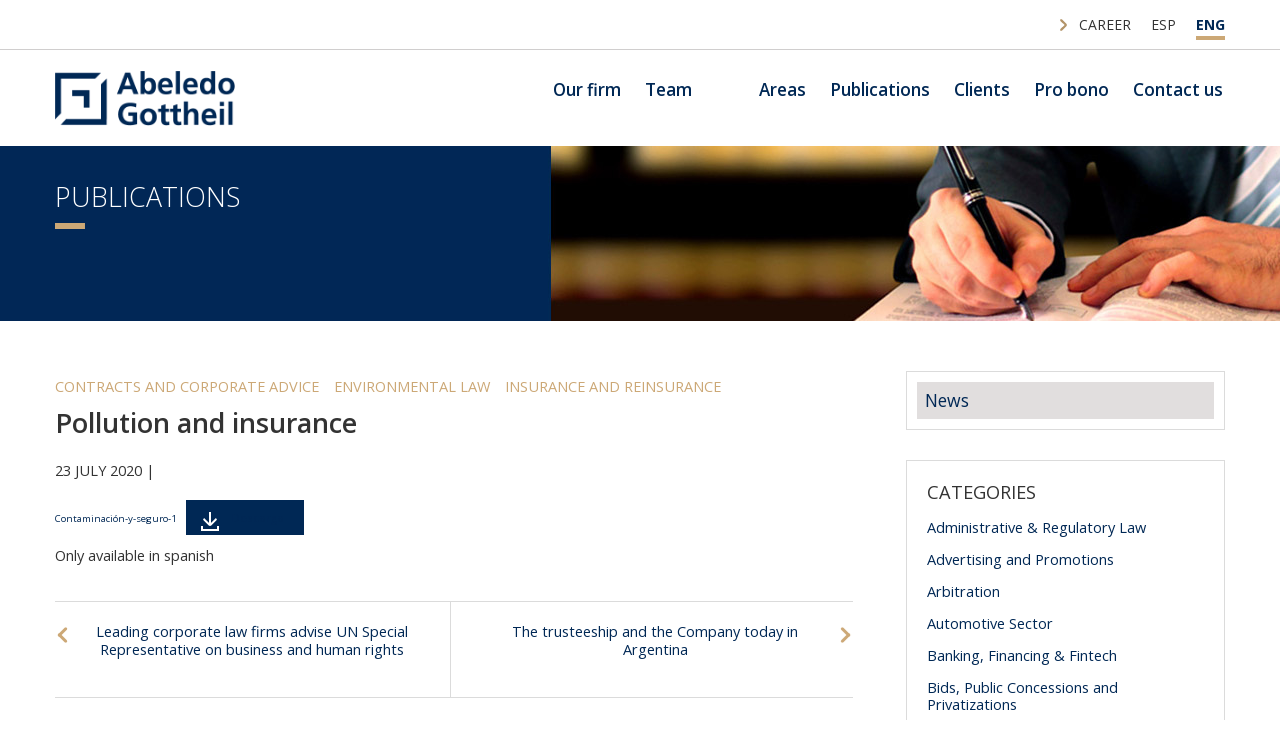

--- FILE ---
content_type: text/html; charset=UTF-8
request_url: https://abeledogottheil.com.ar/en/pollution-and-insurance/
body_size: 11930
content:
<!DOCTYPE html>
<html lang="en-US">
<!--<![endif]-->
<head>
	<meta charset="UTF-8">
	<meta name="viewport" content="width=device-width, initial-scale=1, maximum-scale=1" />
	<link rel="profile" href="http://gmpg.org/xfn/11">
	<link rel="pingback" href="https://abeledogottheil.com.ar/xmlrpc.php">
	<link rel="stylesheet" href="https://abeledogottheil.com.ar/wp-content/themes/AG/style.css?1745345815" type="text/css" media="screen, projection" />

    <link rel="icon" type="image/x-icon" href="https://abeledogottheil.com.ar/wp-content/themes/AG/favicon.ico">
    <link href="https://fonts.googleapis.com/css?family=Open+Sans:300,400,600,700&display=swap" rel="stylesheet">
    <link href="https://fonts.googleapis.com/css?family=EB+Garamond&display=swap" rel="stylesheet">
    
    <link rel="icon" href="/wp-content/themes/AG/img/favicon.png" sizes="32x32" />
	<link rel="icon" href="/wp-content/themes/AG/img/favicon.png" sizes="192x192" />
	<link rel="apple-touch-icon" href="/wp-content/themes/AG/img/favicon.png" />
	<meta name="msapplication-TileImage" content="/wp-content/themes/AG/img/favicon.png" />
    
    <link href="https://abeledogottheil.com.ar/wp-content/themes/AG/superfish.css" rel="stylesheet" media="screen">
    <defunct_script type="text/javascript" src="https://abeledogottheil.com.ar/wp-content/themes/AG/js/jquery.js"></script>
    <script type="text/javascript" src="https://abeledogottheil.com.ar/wp-includes/js/jquery/jquery.min.js?ver=3.7.0"></script>
    <script type="text/javascript" src="https://abeledogottheil.com.ar/wp-content/themes/AG/js/superfish.js" defer data-deferred="1"></script>
	<script type="text/javascript" src="https://abeledogottheil.com.ar/wp-content/themes/AG/js/hoverIntent.js" defer data-deferred="1"></script> 
	<script src="[data-uri]" defer></script>

<meta name='robots' content='index, follow, max-image-preview:large, max-snippet:-1, max-video-preview:-1' />
	<style>img:is([sizes="auto" i], [sizes^="auto," i]) { contain-intrinsic-size: 3000px 1500px }</style>
	<link rel="alternate" href="https://abeledogottheil.com.ar/contaminacion-y-seguro/" hreflang="es" />
<link rel="alternate" href="https://abeledogottheil.com.ar/en/pollution-and-insurance/" hreflang="en" />

<!-- Google Tag Manager for WordPress by gtm4wp.com -->
<script data-cfasync="false" data-pagespeed-no-defer>
	var gtm4wp_datalayer_name = "dataLayer";
	var dataLayer = dataLayer || [];
</script>
<!-- End Google Tag Manager for WordPress by gtm4wp.com -->
	<!-- This site is optimized with the Yoast SEO plugin v26.2 - https://yoast.com/wordpress/plugins/seo/ -->
	<title>Pollution and insurance | Abeledo Gottheil</title>
	<link rel="canonical" href="https://abeledogottheil.com.ar/en/pollution-and-insurance/" />
	<meta property="og:locale" content="en_US" />
	<meta property="og:locale:alternate" content="es_LA" />
	<meta property="og:type" content="article" />
	<meta property="og:title" content="Pollution and insurance | Abeledo Gottheil" />
	<meta property="og:description" content="Only available in spanish" />
	<meta property="og:url" content="https://abeledogottheil.com.ar/en/pollution-and-insurance/" />
	<meta property="og:site_name" content="Abeledo Gottheil" />
	<meta property="article:published_time" content="2020-07-23T21:45:38+00:00" />
	<meta property="article:modified_time" content="2020-07-23T21:46:09+00:00" />
	<meta name="author" content="Admin" />
	<meta name="twitter:card" content="summary_large_image" />
	<meta name="twitter:label1" content="Written by" />
	<meta name="twitter:data1" content="Admin" />
	<script type="application/ld+json" class="yoast-schema-graph">{"@context":"https://schema.org","@graph":[{"@type":"WebPage","@id":"https://abeledogottheil.com.ar/en/pollution-and-insurance/","url":"https://abeledogottheil.com.ar/en/pollution-and-insurance/","name":"Pollution and insurance | Abeledo Gottheil","isPartOf":{"@id":"https://abeledogottheil.com.ar/en/#website"},"datePublished":"2020-07-23T21:45:38+00:00","dateModified":"2020-07-23T21:46:09+00:00","author":{"@id":"https://abeledogottheil.com.ar/en/#/schema/person/17cfface2bffc61ed28ebac02eb2ab4e"},"breadcrumb":{"@id":"https://abeledogottheil.com.ar/en/pollution-and-insurance/#breadcrumb"},"inLanguage":"en-US","potentialAction":[{"@type":"ReadAction","target":["https://abeledogottheil.com.ar/en/pollution-and-insurance/"]}]},{"@type":"BreadcrumbList","@id":"https://abeledogottheil.com.ar/en/pollution-and-insurance/#breadcrumb","itemListElement":[{"@type":"ListItem","position":1,"name":"Home","item":"https://abeledogottheil.com.ar/en/"},{"@type":"ListItem","position":2,"name":"Publications","item":"https://abeledogottheil.com.ar/en/publications/"},{"@type":"ListItem","position":3,"name":"Pollution and insurance"}]},{"@type":"WebSite","@id":"https://abeledogottheil.com.ar/en/#website","url":"https://abeledogottheil.com.ar/en/","name":"Abeledo Gottheil","description":"Nuestro Estudio fue establecido en el año 1963.","potentialAction":[{"@type":"SearchAction","target":{"@type":"EntryPoint","urlTemplate":"https://abeledogottheil.com.ar/en/?s={search_term_string}"},"query-input":{"@type":"PropertyValueSpecification","valueRequired":true,"valueName":"search_term_string"}}],"inLanguage":"en-US"},{"@type":"Person","@id":"https://abeledogottheil.com.ar/en/#/schema/person/17cfface2bffc61ed28ebac02eb2ab4e","name":"Admin","url":"https://abeledogottheil.com.ar/en/author/admintech/"}]}</script>
	<!-- / Yoast SEO plugin. -->


<script type='application/javascript'  id='pys-version-script'>console.log('PixelYourSite Free version 11.1.3');</script>
<link rel='dns-prefetch' href='//www.googletagmanager.com' />

<link rel='stylesheet' id='wp-block-library-css' href='https://abeledogottheil.com.ar/wp-includes/css/dist/block-library/style.min.css?ver=6.8.3' type='text/css' media='all' />
<style id='classic-theme-styles-inline-css' type='text/css'>
/*! This file is auto-generated */
.wp-block-button__link{color:#fff;background-color:#32373c;border-radius:9999px;box-shadow:none;text-decoration:none;padding:calc(.667em + 2px) calc(1.333em + 2px);font-size:1.125em}.wp-block-file__button{background:#32373c;color:#fff;text-decoration:none}
</style>
<style id='global-styles-inline-css' type='text/css'>
:root{--wp--preset--aspect-ratio--square: 1;--wp--preset--aspect-ratio--4-3: 4/3;--wp--preset--aspect-ratio--3-4: 3/4;--wp--preset--aspect-ratio--3-2: 3/2;--wp--preset--aspect-ratio--2-3: 2/3;--wp--preset--aspect-ratio--16-9: 16/9;--wp--preset--aspect-ratio--9-16: 9/16;--wp--preset--color--black: #000000;--wp--preset--color--cyan-bluish-gray: #abb8c3;--wp--preset--color--white: #ffffff;--wp--preset--color--pale-pink: #f78da7;--wp--preset--color--vivid-red: #cf2e2e;--wp--preset--color--luminous-vivid-orange: #ff6900;--wp--preset--color--luminous-vivid-amber: #fcb900;--wp--preset--color--light-green-cyan: #7bdcb5;--wp--preset--color--vivid-green-cyan: #00d084;--wp--preset--color--pale-cyan-blue: #8ed1fc;--wp--preset--color--vivid-cyan-blue: #0693e3;--wp--preset--color--vivid-purple: #9b51e0;--wp--preset--gradient--vivid-cyan-blue-to-vivid-purple: linear-gradient(135deg,rgba(6,147,227,1) 0%,rgb(155,81,224) 100%);--wp--preset--gradient--light-green-cyan-to-vivid-green-cyan: linear-gradient(135deg,rgb(122,220,180) 0%,rgb(0,208,130) 100%);--wp--preset--gradient--luminous-vivid-amber-to-luminous-vivid-orange: linear-gradient(135deg,rgba(252,185,0,1) 0%,rgba(255,105,0,1) 100%);--wp--preset--gradient--luminous-vivid-orange-to-vivid-red: linear-gradient(135deg,rgba(255,105,0,1) 0%,rgb(207,46,46) 100%);--wp--preset--gradient--very-light-gray-to-cyan-bluish-gray: linear-gradient(135deg,rgb(238,238,238) 0%,rgb(169,184,195) 100%);--wp--preset--gradient--cool-to-warm-spectrum: linear-gradient(135deg,rgb(74,234,220) 0%,rgb(151,120,209) 20%,rgb(207,42,186) 40%,rgb(238,44,130) 60%,rgb(251,105,98) 80%,rgb(254,248,76) 100%);--wp--preset--gradient--blush-light-purple: linear-gradient(135deg,rgb(255,206,236) 0%,rgb(152,150,240) 100%);--wp--preset--gradient--blush-bordeaux: linear-gradient(135deg,rgb(254,205,165) 0%,rgb(254,45,45) 50%,rgb(107,0,62) 100%);--wp--preset--gradient--luminous-dusk: linear-gradient(135deg,rgb(255,203,112) 0%,rgb(199,81,192) 50%,rgb(65,88,208) 100%);--wp--preset--gradient--pale-ocean: linear-gradient(135deg,rgb(255,245,203) 0%,rgb(182,227,212) 50%,rgb(51,167,181) 100%);--wp--preset--gradient--electric-grass: linear-gradient(135deg,rgb(202,248,128) 0%,rgb(113,206,126) 100%);--wp--preset--gradient--midnight: linear-gradient(135deg,rgb(2,3,129) 0%,rgb(40,116,252) 100%);--wp--preset--font-size--small: 13px;--wp--preset--font-size--medium: 20px;--wp--preset--font-size--large: 36px;--wp--preset--font-size--x-large: 42px;--wp--preset--spacing--20: 0.44rem;--wp--preset--spacing--30: 0.67rem;--wp--preset--spacing--40: 1rem;--wp--preset--spacing--50: 1.5rem;--wp--preset--spacing--60: 2.25rem;--wp--preset--spacing--70: 3.38rem;--wp--preset--spacing--80: 5.06rem;--wp--preset--shadow--natural: 6px 6px 9px rgba(0, 0, 0, 0.2);--wp--preset--shadow--deep: 12px 12px 50px rgba(0, 0, 0, 0.4);--wp--preset--shadow--sharp: 6px 6px 0px rgba(0, 0, 0, 0.2);--wp--preset--shadow--outlined: 6px 6px 0px -3px rgba(255, 255, 255, 1), 6px 6px rgba(0, 0, 0, 1);--wp--preset--shadow--crisp: 6px 6px 0px rgba(0, 0, 0, 1);}:where(.is-layout-flex){gap: 0.5em;}:where(.is-layout-grid){gap: 0.5em;}body .is-layout-flex{display: flex;}.is-layout-flex{flex-wrap: wrap;align-items: center;}.is-layout-flex > :is(*, div){margin: 0;}body .is-layout-grid{display: grid;}.is-layout-grid > :is(*, div){margin: 0;}:where(.wp-block-columns.is-layout-flex){gap: 2em;}:where(.wp-block-columns.is-layout-grid){gap: 2em;}:where(.wp-block-post-template.is-layout-flex){gap: 1.25em;}:where(.wp-block-post-template.is-layout-grid){gap: 1.25em;}.has-black-color{color: var(--wp--preset--color--black) !important;}.has-cyan-bluish-gray-color{color: var(--wp--preset--color--cyan-bluish-gray) !important;}.has-white-color{color: var(--wp--preset--color--white) !important;}.has-pale-pink-color{color: var(--wp--preset--color--pale-pink) !important;}.has-vivid-red-color{color: var(--wp--preset--color--vivid-red) !important;}.has-luminous-vivid-orange-color{color: var(--wp--preset--color--luminous-vivid-orange) !important;}.has-luminous-vivid-amber-color{color: var(--wp--preset--color--luminous-vivid-amber) !important;}.has-light-green-cyan-color{color: var(--wp--preset--color--light-green-cyan) !important;}.has-vivid-green-cyan-color{color: var(--wp--preset--color--vivid-green-cyan) !important;}.has-pale-cyan-blue-color{color: var(--wp--preset--color--pale-cyan-blue) !important;}.has-vivid-cyan-blue-color{color: var(--wp--preset--color--vivid-cyan-blue) !important;}.has-vivid-purple-color{color: var(--wp--preset--color--vivid-purple) !important;}.has-black-background-color{background-color: var(--wp--preset--color--black) !important;}.has-cyan-bluish-gray-background-color{background-color: var(--wp--preset--color--cyan-bluish-gray) !important;}.has-white-background-color{background-color: var(--wp--preset--color--white) !important;}.has-pale-pink-background-color{background-color: var(--wp--preset--color--pale-pink) !important;}.has-vivid-red-background-color{background-color: var(--wp--preset--color--vivid-red) !important;}.has-luminous-vivid-orange-background-color{background-color: var(--wp--preset--color--luminous-vivid-orange) !important;}.has-luminous-vivid-amber-background-color{background-color: var(--wp--preset--color--luminous-vivid-amber) !important;}.has-light-green-cyan-background-color{background-color: var(--wp--preset--color--light-green-cyan) !important;}.has-vivid-green-cyan-background-color{background-color: var(--wp--preset--color--vivid-green-cyan) !important;}.has-pale-cyan-blue-background-color{background-color: var(--wp--preset--color--pale-cyan-blue) !important;}.has-vivid-cyan-blue-background-color{background-color: var(--wp--preset--color--vivid-cyan-blue) !important;}.has-vivid-purple-background-color{background-color: var(--wp--preset--color--vivid-purple) !important;}.has-black-border-color{border-color: var(--wp--preset--color--black) !important;}.has-cyan-bluish-gray-border-color{border-color: var(--wp--preset--color--cyan-bluish-gray) !important;}.has-white-border-color{border-color: var(--wp--preset--color--white) !important;}.has-pale-pink-border-color{border-color: var(--wp--preset--color--pale-pink) !important;}.has-vivid-red-border-color{border-color: var(--wp--preset--color--vivid-red) !important;}.has-luminous-vivid-orange-border-color{border-color: var(--wp--preset--color--luminous-vivid-orange) !important;}.has-luminous-vivid-amber-border-color{border-color: var(--wp--preset--color--luminous-vivid-amber) !important;}.has-light-green-cyan-border-color{border-color: var(--wp--preset--color--light-green-cyan) !important;}.has-vivid-green-cyan-border-color{border-color: var(--wp--preset--color--vivid-green-cyan) !important;}.has-pale-cyan-blue-border-color{border-color: var(--wp--preset--color--pale-cyan-blue) !important;}.has-vivid-cyan-blue-border-color{border-color: var(--wp--preset--color--vivid-cyan-blue) !important;}.has-vivid-purple-border-color{border-color: var(--wp--preset--color--vivid-purple) !important;}.has-vivid-cyan-blue-to-vivid-purple-gradient-background{background: var(--wp--preset--gradient--vivid-cyan-blue-to-vivid-purple) !important;}.has-light-green-cyan-to-vivid-green-cyan-gradient-background{background: var(--wp--preset--gradient--light-green-cyan-to-vivid-green-cyan) !important;}.has-luminous-vivid-amber-to-luminous-vivid-orange-gradient-background{background: var(--wp--preset--gradient--luminous-vivid-amber-to-luminous-vivid-orange) !important;}.has-luminous-vivid-orange-to-vivid-red-gradient-background{background: var(--wp--preset--gradient--luminous-vivid-orange-to-vivid-red) !important;}.has-very-light-gray-to-cyan-bluish-gray-gradient-background{background: var(--wp--preset--gradient--very-light-gray-to-cyan-bluish-gray) !important;}.has-cool-to-warm-spectrum-gradient-background{background: var(--wp--preset--gradient--cool-to-warm-spectrum) !important;}.has-blush-light-purple-gradient-background{background: var(--wp--preset--gradient--blush-light-purple) !important;}.has-blush-bordeaux-gradient-background{background: var(--wp--preset--gradient--blush-bordeaux) !important;}.has-luminous-dusk-gradient-background{background: var(--wp--preset--gradient--luminous-dusk) !important;}.has-pale-ocean-gradient-background{background: var(--wp--preset--gradient--pale-ocean) !important;}.has-electric-grass-gradient-background{background: var(--wp--preset--gradient--electric-grass) !important;}.has-midnight-gradient-background{background: var(--wp--preset--gradient--midnight) !important;}.has-small-font-size{font-size: var(--wp--preset--font-size--small) !important;}.has-medium-font-size{font-size: var(--wp--preset--font-size--medium) !important;}.has-large-font-size{font-size: var(--wp--preset--font-size--large) !important;}.has-x-large-font-size{font-size: var(--wp--preset--font-size--x-large) !important;}
:where(.wp-block-post-template.is-layout-flex){gap: 1.25em;}:where(.wp-block-post-template.is-layout-grid){gap: 1.25em;}
:where(.wp-block-columns.is-layout-flex){gap: 2em;}:where(.wp-block-columns.is-layout-grid){gap: 2em;}
:root :where(.wp-block-pullquote){font-size: 1.5em;line-height: 1.6;}
</style>
<link rel='stylesheet' id='contact-form-7-css' href='https://abeledogottheil.com.ar/wp-content/plugins/contact-form-7/includes/css/styles.css?ver=6.1.2' type='text/css' media='all' />
<script type="text/javascript" src="https://abeledogottheil.com.ar/wp-includes/js/jquery/jquery.min.js?ver=3.7.1" id="jquery-core-js"></script>
<script type="text/javascript" src="https://abeledogottheil.com.ar/wp-includes/js/jquery/jquery-migrate.min.js?ver=3.4.1" id="jquery-migrate-js" defer data-deferred="1"></script>
<script type="text/javascript" src="https://abeledogottheil.com.ar/wp-content/plugins/pixelyoursite/dist/scripts/jquery.bind-first-0.2.3.min.js?ver=6.8.3" id="jquery-bind-first-js" defer data-deferred="1"></script>
<script type="text/javascript" src="https://abeledogottheil.com.ar/wp-content/plugins/pixelyoursite/dist/scripts/js.cookie-2.1.3.min.js?ver=2.1.3" id="js-cookie-pys-js" defer data-deferred="1"></script>
<script type="text/javascript" src="https://abeledogottheil.com.ar/wp-content/plugins/pixelyoursite/dist/scripts/tld.min.js?ver=2.3.1" id="js-tld-js" defer data-deferred="1"></script>
<script type="text/javascript" id="pys-js-extra" src="[data-uri]" defer></script>
<script type="text/javascript" src="https://abeledogottheil.com.ar/wp-content/plugins/pixelyoursite/dist/scripts/public.js?ver=11.1.3" id="pys-js" defer data-deferred="1"></script>

<!-- Google tag (gtag.js) snippet added by Site Kit -->
<!-- Google Ads snippet added by Site Kit -->
<script type="text/javascript" src="https://www.googletagmanager.com/gtag/js?id=AW-17474596151" id="google_gtagjs-js" defer data-deferred="1"></script>
<script type="text/javascript" id="google_gtagjs-js-after" src="[data-uri]" defer></script>
<link rel="https://api.w.org/" href="https://abeledogottheil.com.ar/wp-json/" /><link rel="alternate" title="JSON" type="application/json" href="https://abeledogottheil.com.ar/wp-json/wp/v2/posts/729" /><link rel="EditURI" type="application/rsd+xml" title="RSD" href="https://abeledogottheil.com.ar/xmlrpc.php?rsd" />
<link rel='shortlink' href='https://abeledogottheil.com.ar/?p=729' />
<link rel="alternate" title="oEmbed (JSON)" type="application/json+oembed" href="https://abeledogottheil.com.ar/wp-json/oembed/1.0/embed?url=https%3A%2F%2Fabeledogottheil.com.ar%2Fen%2Fpollution-and-insurance%2F" />
<link rel="alternate" title="oEmbed (XML)" type="text/xml+oembed" href="https://abeledogottheil.com.ar/wp-json/oembed/1.0/embed?url=https%3A%2F%2Fabeledogottheil.com.ar%2Fen%2Fpollution-and-insurance%2F&#038;format=xml" />
<meta name="generator" content="Site Kit by Google 1.165.0" />
<!-- Google Tag Manager for WordPress by gtm4wp.com -->
<!-- GTM Container placement set to automatic -->
<script data-cfasync="false" data-pagespeed-no-defer type="text/javascript">
	var dataLayer_content = {"pagePostType":"post","pagePostType2":"single-post","pageCategory":["contracts-corporate-advice","environmental-law","insurance-reinsurance"],"pagePostAuthor":"Admin"};
	dataLayer.push( dataLayer_content );
</script>
<script data-cfasync="false" data-pagespeed-no-defer type="text/javascript">
(function(w,d,s,l,i){w[l]=w[l]||[];w[l].push({'gtm.start':
new Date().getTime(),event:'gtm.js'});var f=d.getElementsByTagName(s)[0],
j=d.createElement(s),dl=l!='dataLayer'?'&l='+l:'';j.async=true;j.src=
'//www.googletagmanager.com/gtm.js?id='+i+dl;f.parentNode.insertBefore(j,f);
})(window,document,'script','dataLayer','GTM-KQ5XV5RG');
</script>
<!-- End Google Tag Manager for WordPress by gtm4wp.com --><meta name="generator" content="Powered by Slider Revolution 6.5.21 - responsive, Mobile-Friendly Slider Plugin for WordPress with comfortable drag and drop interface." />
<script src="[data-uri]" defer></script>
    
    <!-- Google tag (gtag.js) -->
<script src="https://www.googletagmanager.com/gtag/js?id=G-Y0YX5YN855" defer data-deferred="1"></script>
<script src="[data-uri]" defer></script>

</head>

<body>

<div id="main">

    <div id="headerTop">

        <div class="containerSlim">
            <div id="navTop"><div class="menu-menu-top-en-container"><ul id="menu-menu-top-en" class="menu"><li id="menu-item-95" class="menu-item menu-item-type-post_type menu-item-object-page menu-item-95"><a href="https://abeledogottheil.com.ar/en/career/">Career</a></li>
<li id="menu-item-94-es" class="lang-item lang-item-6 lang-item-es lang-item-first menu-item menu-item-type-custom menu-item-object-custom menu-item-94-es"><a href="https://abeledogottheil.com.ar/contaminacion-y-seguro/" hreflang="es-AR" lang="es-AR">ESP</a></li>
<li id="menu-item-94-en" class="lang-item lang-item-11 lang-item-en current-lang menu-item menu-item-type-custom menu-item-object-custom menu-item-94-en"><a href="https://abeledogottheil.com.ar/en/pollution-and-insurance/" hreflang="en-US" lang="en-US">ENG</a></li>
</ul></div></div>
            <div class="clear"></div>
        </div>

    </div><!--#headerTop-->

    <div id="header">

        <div class="d-flex justify-content-between align-items-center">
        
            <div class="logo"><a href="https://abeledogottheil.com.ar/en">Abeledo Gottheil</a></div>
            <div class="hamburger">
                <div class="_layer -top"></div>
                <div class="_layer -mid"></div>
                <div class="_layer -bottom"></div>
            </div>
            
        </div>

        <div class="options">
            <div id="nav"><div class="menu-menu-principal-en-container"><ul id="menu-menu-principal-en" class="sf-menu"><li id="menu-item-66" class="menu-item menu-item-type-post_type menu-item-object-page menu-item-66"><a href="https://abeledogottheil.com.ar/en/our-firm/">Our firm</a></li>
<li id="menu-item-1457" class="menu-item menu-item-type-custom menu-item-object-custom menu-item-has-children menu-item-1457"><a href="#">Team</a>
<ul class="sub-menu">
	<li id="menu-item-1375" class="menu-item menu-item-type-post_type menu-item-object-page menu-item-1375"><a href="https://abeledogottheil.com.ar/en/attorneys/partners/">Partners</a></li>
	<li id="menu-item-1387" class="menu-item menu-item-type-post_type menu-item-object-page menu-item-1387"><a href="https://abeledogottheil.com.ar/en/attorneys/members/">Members</a></li>
	<li id="menu-item-1382" class="menu-item menu-item-type-post_type menu-item-object-page menu-item-1382"><a href="https://abeledogottheil.com.ar/en/attorneys/of-counsel/">Of Counsel</a></li>
	<li id="menu-item-1368" class="menu-item menu-item-type-post_type menu-item-object-page menu-item-1368"><a href="https://abeledogottheil.com.ar/en/attorneys/founders/">Founders</a></li>
</ul>
</li>
<li id="menu-item-67" class="menu-item menu-item-type-post_type menu-item-object-page menu-item-67"><a href="https://abeledogottheil.com.ar/en/areas/">Areas</a></li>
<li id="menu-item-1476" class="menu-item menu-item-type-post_type menu-item-object-page current_page_parent menu-item-1476"><a href="https://abeledogottheil.com.ar/en/publications/">Publications</a></li>
<li id="menu-item-72" class="menu-item menu-item-type-post_type menu-item-object-page menu-item-72"><a href="https://abeledogottheil.com.ar/en/clients/">Clients</a></li>
<li id="menu-item-1733" class="menu-item menu-item-type-post_type menu-item-object-page menu-item-1733"><a href="https://abeledogottheil.com.ar/en/probono/">Pro bono</a></li>
<li id="menu-item-87" class="menu-item menu-item-type-post_type menu-item-object-page menu-item-87"><a href="https://abeledogottheil.com.ar/en/contact-us/">Contact us</a></li>
</ul></div></div>
        </div>

        <div class="clear"></div>
    </div><!--#header-->

    <div class="bgTit bgSocios">
    	<div class="pageTit">
        	<h2><a href="/Publications">Publications</a></h2>
        </div>
    </div>

    <div id="content">
    
    <div id="contentLeft">

 	 <div id="post">
       
        			
            <div class="postCat"><a href="https://abeledogottheil.com.ar/en/cat/contracts-corporate-advice/" rel="category tag">Contracts and Corporate Advice</a> <a href="https://abeledogottheil.com.ar/en/cat/environmental-law/" rel="category tag">Environmental Law</a> <a href="https://abeledogottheil.com.ar/en/cat/insurance-reinsurance/" rel="category tag">Insurance and Reinsurance</a></div>
             <h1>Pollution and insurance</h1>
             
              <div class="postAutor">23 July 2020 | </div>
               
              <div class="entry">
                
<div class="wp-block-file"><a href="https://abeledogottheil.com.ar/wp-content/uploads/2020/07/Contaminación-y-seguro-1.pdf">Contaminación-y-seguro-1</a><a href="https://abeledogottheil.com.ar/wp-content/uploads/2020/07/Contaminación-y-seguro-1.pdf" class="wp-block-file__button" download>Descarga</a></div>



<p>Only available in spanish</p>
              </div>
              
			                

              <div class="clear"></div>
              
              <div class="navigationSingle">
					<div class="older"><a href="https://abeledogottheil.com.ar/en/leading-corporate-law-firms-advise-un-special-representative-on-business-and-human-rights/" rel="prev">Leading corporate law firms advise UN Special Representative on business and human rights</a></div>
					<div class="newer"><a href="https://abeledogottheil.com.ar/en/the-trusteeship-and-the-company-today-in-argentina/" rel="next">The trusteeship and the Company today in Argentina</a></div>
                    <div class="clear"></div>
              </div>

            
  </div><!--#post-->
  
  <div class="clear"></div>
  
  </div><!--#contentLeft-->
  
  <div id="sidebar">

	        <div class="widget"><div class="menu-menu-novedades-en-container"><ul id="menu-menu-novedades-en" class="menu"><li id="menu-item-1658" class="menu-item menu-item-type-taxonomy menu-item-object-category menu-item-1658"><a href="https://abeledogottheil.com.ar/en/cat/news/">News</a></li>
</ul></div></div><div class="widget"><h3>Categories</h3>
			<ul>
					<li class="cat-item cat-item-139"><a href="https://abeledogottheil.com.ar/en/cat/administrative-regulatory-law/">Administrative &amp; Regulatory Law</a>
</li>
	<li class="cat-item cat-item-223"><a href="https://abeledogottheil.com.ar/en/cat/advertising-promotions/">Advertising and Promotions</a>
</li>
	<li class="cat-item cat-item-13"><a href="https://abeledogottheil.com.ar/en/cat/arbitration/">Arbitration</a>
</li>
	<li class="cat-item cat-item-235"><a href="https://abeledogottheil.com.ar/en/cat/automotive-sector/">Automotive Sector</a>
</li>
	<li class="cat-item cat-item-112"><a href="https://abeledogottheil.com.ar/en/cat/banking-financing-fintech/">Banking, Financing &amp; Fintech</a>
</li>
	<li class="cat-item cat-item-207"><a href="https://abeledogottheil.com.ar/en/cat/bids-public-concessions-privatizations/">Bids, Public Concessions and Privatizations</a>
</li>
	<li class="cat-item cat-item-135"><a href="https://abeledogottheil.com.ar/en/cat/competition-antitrust/">Competition and Antitrust</a>
</li>
	<li class="cat-item cat-item-116"><a href="https://abeledogottheil.com.ar/en/cat/compliance-money-laundering-anticorruption-prevention/">Compliance, Money Laundering and Anticorruption Prevention</a>
</li>
	<li class="cat-item cat-item-159"><a href="https://abeledogottheil.com.ar/en/cat/construction-infrastructure-projects-law/">Construction Infrastructure Projects Law</a>
</li>
	<li class="cat-item cat-item-131"><a href="https://abeledogottheil.com.ar/en/cat/consumer-defense-product-liability/">Consumer Defense &amp; Product Liability</a>
</li>
	<li class="cat-item cat-item-125"><a href="https://abeledogottheil.com.ar/en/cat/contracts-corporate-advice/">Contracts and Corporate Advice</a>
</li>
	<li class="cat-item cat-item-191"><a href="https://abeledogottheil.com.ar/en/cat/corporate-law/">Corporate Law &#8211; Mergers &amp; Acquisitions</a>
</li>
	<li class="cat-item cat-item-143"><a href="https://abeledogottheil.com.ar/en/cat/customs-law-foreign-trade-exchange-law/">Customs Law, Foreign Trade &amp; Exchange Law</a>
</li>
	<li class="cat-item cat-item-873"><a href="https://abeledogottheil.com.ar/en/cat/data-protection-privacy-en/">Data Protection &amp; Privacy</a>
</li>
	<li class="cat-item cat-item-183"><a href="https://abeledogottheil.com.ar/en/cat/electric-energy/">Electric Energy</a>
</li>
	<li class="cat-item cat-item-151"><a href="https://abeledogottheil.com.ar/en/cat/environmental-law/">Environmental Law</a>
</li>
	<li class="cat-item cat-item-199"><a href="https://abeledogottheil.com.ar/en/cat/fair-commercial-practices/">Fair Commercial Practices</a>
</li>
	<li class="cat-item cat-item-231"><a href="https://abeledogottheil.com.ar/en/cat/insurance-reinsurance/">Insurance and Reinsurance</a>
</li>
	<li class="cat-item cat-item-167"><a href="https://abeledogottheil.com.ar/en/cat/labor-law/">Labor Law</a>
</li>
	<li class="cat-item cat-item-203"><a href="https://abeledogottheil.com.ar/en/cat/life-sciences-pharmaceutical-industry-medicinal-products/">Life Sciences, Pharmaceutical Industry</a>
</li>
	<li class="cat-item cat-item-863"><a href="https://abeledogottheil.com.ar/en/cat/life-sciences-pharma/">Life Sciences, Pharmaceutical Industry and Medicinal Products</a>
</li>
	<li class="cat-item cat-item-211"><a href="https://abeledogottheil.com.ar/en/cat/media-entertaiment/">Media &amp; Entertaiment</a>
</li>
	<li class="cat-item cat-item-861"><a href="https://abeledogottheil.com.ar/en/cat/mining/">Mining</a>
</li>
	<li class="cat-item cat-item-108"><a href="https://abeledogottheil.com.ar/en/cat/news/">News</a>
</li>
	<li class="cat-item cat-item-215"><a href="https://abeledogottheil.com.ar/en/cat/oil-gas/">Oil &amp; Gas</a>
</li>
	<li class="cat-item cat-item-187"><a href="https://abeledogottheil.com.ar/en/cat/project-finance/">Project Finance</a>
</li>
	<li class="cat-item cat-item-227"><a href="https://abeledogottheil.com.ar/en/cat/real-estate-en/">Real Estate</a>
</li>
	<li class="cat-item cat-item-121"><a href="https://abeledogottheil.com.ar/en/cat/receivership-bankruptcy-proceedings/">Receivership and Bankruptcy Proceedings</a>
</li>
	<li class="cat-item cat-item-163"><a href="https://abeledogottheil.com.ar/en/cat/sports-law/">Sports Law</a>
</li>
	<li class="cat-item cat-item-195"><a href="https://abeledogottheil.com.ar/en/cat/taxation/">Taxation</a>
</li>
	<li class="cat-item cat-item-219"><a href="https://abeledogottheil.com.ar/en/cat/intellectual-property/">Trademarks, Trade names and Intellectual Property</a>
</li>
			</ul>

			</div>        
</div><!--#sidebar-->  
  <div class="clear"></div>
  
  </div><!--#content-->

	<div class="bgGrey">
			
            <div class="container">
            
                <div id="footerAddress">
                                    <h5>Offices</h5><div class="textwidget custom-html-widget"><p>Av. Eduardo Madero 1020, 5th floor | C1106ACX</p>
<p>Buenos Aires  | Argentina</p>
<p>(5411) 4516-1500</p>

<p>estudio&#64;abeledogottheil&#46;&#99;&#111;&#109;&#46;&#97;&#114;</p></div>                                </div>
                
                <div id="footerMenu">
                	<div id="navFooter"><div class="menu-menu-footer-en-container"><ul id="menu-menu-footer-en" class="menu"><li id="menu-item-1393" class="menu-item menu-item-type-post_type menu-item-object-page menu-item-1393"><a href="https://abeledogottheil.com.ar/en/our-firm/">Our firm</a></li>
<li id="menu-item-1390" class="menu-item menu-item-type-post_type menu-item-object-page menu-item-1390"><a href="https://abeledogottheil.com.ar/en/attorneys/partners/">Team</a></li>
<li id="menu-item-1389" class="menu-item menu-item-type-post_type menu-item-object-page menu-item-1389"><a href="https://abeledogottheil.com.ar/en/areas/">Areas</a></li>
<li id="menu-item-1537" class="menu-item menu-item-type-post_type menu-item-object-page current_page_parent menu-item-1537"><a href="https://abeledogottheil.com.ar/en/publications/">Publications</a></li>
<li id="menu-item-1394" class="menu-item menu-item-type-post_type menu-item-object-page menu-item-1394"><a href="https://abeledogottheil.com.ar/en/clients/">Clients</a></li>
<li id="menu-item-1732" class="menu-item menu-item-type-post_type menu-item-object-page menu-item-1732"><a href="https://abeledogottheil.com.ar/en/probono/">Pro bono</a></li>
<li id="menu-item-1392" class="menu-item menu-item-type-post_type menu-item-object-page menu-item-1392"><a href="https://abeledogottheil.com.ar/en/contact-us/">Contact us</a></li>
</ul></div></div>
                </div>
                
                <div class="clear"></div>
            </div>
            
	</div>

	<div id="footer">
    
    	<div class="container">
           
        <div class="col1">
            <div class="in"><a href="https://www.linkedin.com/company/abeledo-gottheil-abogados" target="_blank"></a></div>
        </div>

        <div class="col2">
            				<p>© Abeledo Gottheil. Todos los derechos reservados.</p>                    </div>
        
        </div>
	</div>

</div><!--#main-->

<a href="#0" class="cd-top">Top</a>
<script src="https://abeledogottheil.com.ar/wp-content/themes/AG/js/main.js" defer data-deferred="1"></script>


		<script src="[data-uri]" defer></script>
		<script type="speculationrules">
{"prefetch":[{"source":"document","where":{"and":[{"href_matches":"\/*"},{"not":{"href_matches":["\/wp-*.php","\/wp-admin\/*","\/wp-content\/uploads\/*","\/wp-content\/*","\/wp-content\/plugins\/*","\/wp-content\/themes\/AG\/*","\/*\\?(.+)"]}},{"not":{"selector_matches":"a[rel~=\"nofollow\"]"}},{"not":{"selector_matches":".no-prefetch, .no-prefetch a"}}]},"eagerness":"conservative"}]}
</script>
<noscript><img height="1" width="1" style="display: none;" src="https://www.facebook.com/tr?id=1594592805317059&ev=PageView&noscript=1&cd%5Bpost_category%5D=Contracts+and+Corporate+Advice%2C+Environmental+Law%2C+Insurance+and+Reinsurance&cd%5Bpage_title%5D=Pollution+and+insurance&cd%5Bpost_type%5D=post&cd%5Bpost_id%5D=729&cd%5Bplugin%5D=PixelYourSite&cd%5Buser_role%5D=guest&cd%5Bevent_url%5D=abeledogottheil.com.ar%2Fen%2Fpollution-and-insurance%2F" alt=""></noscript>
<link rel='stylesheet' id='rs-plugin-settings-css' href='https://abeledogottheil.com.ar/wp-content/plugins/revslider/public/assets/css/rs6.css?ver=6.5.21' type='text/css' media='all' />
<style id='rs-plugin-settings-inline-css' type='text/css'>
#rs-demo-id {}
</style>
<script type="text/javascript" src="https://abeledogottheil.com.ar/wp-includes/js/dist/hooks.min.js?ver=4d63a3d491d11ffd8ac6" id="wp-hooks-js" defer data-deferred="1"></script>
<script type="text/javascript" src="https://abeledogottheil.com.ar/wp-includes/js/dist/i18n.min.js?ver=5e580eb46a90c2b997e6" id="wp-i18n-js" defer data-deferred="1"></script>
<script type="text/javascript" id="wp-i18n-js-after" src="[data-uri]" defer></script>
<script type="text/javascript" src="https://abeledogottheil.com.ar/wp-content/plugins/contact-form-7/includes/swv/js/index.js?ver=6.1.2" id="swv-js" defer data-deferred="1"></script>
<script type="text/javascript" id="contact-form-7-js-before" src="[data-uri]" defer></script>
<script type="text/javascript" src="https://abeledogottheil.com.ar/wp-content/plugins/contact-form-7/includes/js/index.js?ver=6.1.2" id="contact-form-7-js" defer data-deferred="1"></script>
<script type="text/javascript" src="https://abeledogottheil.com.ar/wp-content/plugins/revslider/public/assets/js/rbtools.min.js?ver=6.5.18" defer async id="tp-tools-js"></script>
<script type="text/javascript" src="https://abeledogottheil.com.ar/wp-content/plugins/revslider/public/assets/js/rs6.min.js?ver=6.5.21" defer async id="revmin-js"></script>
<script type="text/javascript" id="pll_cookie_script-js-after" src="[data-uri]" defer></script>
<script type="text/javascript" src="https://abeledogottheil.com.ar/wp-content/plugins/google-site-kit/dist/assets/js/googlesitekit-events-provider-contact-form-7-40476021fb6e59177033.js" id="googlesitekit-events-provider-contact-form-7-js" defer></script>

</body>
</html>

<!-- Page cached by LiteSpeed Cache 7.7 on 2026-01-30 15:00:15 -->

--- FILE ---
content_type: text/css
request_url: https://abeledogottheil.com.ar/wp-content/themes/AG/style.css?1745345815
body_size: 6821
content:
/*
Theme Name: AG
Theme URI: https://abeledogottheil.com.ar
Author: Digital Social Club
Author URI: http://www.digitalsocialclub.com
Description: Theme exclusive for Abeledo Gotthei.
Version: 1.1
*/

@charset utf-8;

/* RESETS ------ */
html,body,div,span,object,iframe,h1,h2,h3,h4,h5,h6,p,blockquote,a,code,del,em,img,samp,small,strong,b,i,dl,dt,dd,fieldset,form,label,legend,table,caption,tbody,tr,th,td,.bxslider {margin:0; padding:0; border:0}
article,aside,canvas,figure,figure img,figcaption,hgroup,footer,header,nav,section {display:block}
a img {border:0}

html {scroll-behavior:smooth}
body {font:76% 'Open Sans', sans-serif; color:#333; background:#FFF}

a:link, a:visited {color:#002855; text-decoration:none}
a:hover {color:#cca876; text-decoration:none}

.clear {height:0px; clear:both}
.left {float:left}
.right {float:right}
.alignleft {float:left; margin:0 30px 30px 0 !important}
.alignright {float:right; margin:0 0 10px 30px !important}
.aligncenter {margin:0 auto 10px auto}
.size-large {width:100%; height:100%}

h1, h2, h3, h4, h5 {font-weight:400; line-height:1.3em}
hr.wp-block-separator {height:1px; margin:40px 0; border:0; background:#dbdbdb}
.lineBrown {height:1px; margin:0 0 30px 0; background:#cca876}

#main {margin:0 auto; background:#fff}
#content {width:1170px; margin:0 auto; padding:50px 0}
#contentLeft {width:68.2%; float:left}
#sidebar {width:27.3%; float:right}
.container {width:1170px; margin:0 auto; padding:40px 0}
.containerSlim {width:1170px; margin:0 auto; padding:15px 0 9px 0}

.bgWhite {background:#FFF; clear:both}
.bgWhite.lineGrey {border-bottom:1px solid #dbdbdb}
.bgWhite.lineGreyTop {border-top:1px solid #dbdbdb}
.bgGrey {background:#e0dede; clear:both}
.bgBlue {background:#002855; clear:both}
.bgBrown {background:#cca876; clear:both}
.bgTitLine {height:1px; border-top:1px solid #dbdbdb; clear:both}

/* HEADER TOP ------ */
#headerTop {border-bottom:1px solid #d0cece}

#navTop {width:auto; background:url(img/dotMenu.png) no-repeat left 3px; float:right}
#navTop ul {margin:0; list-style-type:none; padding-inline-start:0}
#navTop ul li {margin:0 0 0 20px; font-size:1.15em; text-transform:uppercase; float:left}
#navTop ul li a {color:#333; display:block; -o-transition:.3s; -ms-transition:.3s; -moz-transition:.3s; -webkit-transition:.3s; transition:.3s}
#navTop ul li a:hover, #navTop ul li.current-menu-item a:hover {color:#cca876}
#navTop ul li.current-menu-item a {color:#cca876}
#navTop ul li.current-lang a {padding:0 0 2px 0; border-bottom:4px solid #cca876; color:#002855; font-weight:700}

/* HEADER ------ */
#header {width:1170px; margin:0 auto; padding:20px 0}
#header .logo a {width:180px; height:56px; background:url(img/ag.png) no-repeat left top; background-size:180px; display:block; text-indent:-9999px; float:left}
#header .options {width:auto; float:right}

#nav {width:auto; padding:8px 0 0 0}

/* FOOTER */
#footerAddress {width:30%; color:#002855; float:left}
#footerAddress h5 {margin:0 0 5px 0 ; font-size:1.5em; text-transform:uppercase}
#footerAddress p {margin:0 0 3px 0; font-size:1.2em}
#footerMenu {width:auto; float:right}
#footerMenu #nav {padding:3px 0 0 0}
#footerMenu #nav ul li {margin:0 0 0 15px; font-size:1.2em}

/* FOOTER */
#footer {background:#002855}
#footer .col1 {height:36px; margin:0 0 20px 0; padding:0 0 20px 0; background:url(img/ag2.png) no-repeat left top; background-size:116px; border-bottom:1px solid #cca876}
#footer .col2 {margin:0 0 20px 0}
#footer p {font-size:1.1em; color:#FFF; font-weight:300}
#footer .in a {width:30px; height:30px; margin:0 0 0 15px; background:url(img/icIN.png) no-repeat left top; background-size:30px; display:block; text-indent:-9999px; float:right}
#footer .in a:hover {opacity:0.7}

#navFooter {padding:8px 0 0 0}
#navFooter ul {margin:0; list-style-type:none; padding-inline-start:0}
#navFooter ul li {margin:0 0 0 25px; font-size:1.2em; float:left}
#navFooter ul li a {font-weight:600; display:block; color:#666}
#navFooter ul li a:hover, #nav ul li.current-menu-item a:hover {color:#002855}

/* HOME ------ */
#slider {width:1170px; margin:0 auto; background:#002855}

.fontantigua {font-family:'EB Garamond', serif;}

.highlight {width:31%; margin:20px 40px 20px 0; color:#002855; float:left; position:relative}
.highlight.notitle {padding:35px 0 0 0}
.highlight.last {margin:20px 0 20px 0}
.highlight h3 {margin:0 0 10px 0; font-size:1.6em; text-transform:uppercase}
.highlight .photo {margin:0 0 5px 0; z-index:0}
.highlight .photo img {width:100%; height:100%}
.highlight h4 {margin:0 0 6px 0; font-size:1.5em; font-weight:600}
.highlight p {margin:0 0 15px 0; font-size:1.2em; line-height:1.4em}
.highlight .more a {padding:2px 6px; font-size:1.1em; color:#002855; border:1px solid #002855; font-weight:700; text-transform:uppercase}
.highlight .more a:hover {color:#FFF; background:#002855}

/* SIDEBAR ------ */
.widget {margin:0 0 30px 0; padding:20px 20px 10px 20px; border:1px solid #dbdbdb}
.widget h3 {margin:0 0 15px 0; font-size:1.5em; text-transform:uppercase}
.widget ul {margin:0; padding:0; list-style-type:none}
.widget ul li {margin:0 0 15px 0; font-size:1.2em; line-height:1.2em}
.widget ul ul {margin:5px; font-size:0.8em}
.widget ul ul li {margin:0 0 8px 0; font-size:1.2em}
.widget p {margin:0 0 15px 0; font-size:1.2em; line-height:1.3em}
.widget p.location {padding:0 0 3px 18px; background:url(img/icLocation2.png) no-repeat left 2px; background-size:13px}
.widget p.wa {padding:1px 0 2px 28px; background:url(img/icWhatsapp.png) no-repeat left top; background-size:24px}
.widget .more {margin:15px 0}
.widget .more a {padding:4px 30px 5px 15px; font-size:1.2em; color:#FFF; background:url(img/bgMore.png) no-repeat right 8px #0356a3; background-size:24px}
.widget .more a:hover {background:url(img/bgMore.png) no-repeat right 8px #003366; background-size:24px}
.tagcloud {padding:10px; text-align:center}
.tagcloud a {padding:5px}

.menu-menu-novedades-esp-container, .menu-menu-novedades-en-container {padding:8px; margin:-10px -10px 0px -10px; background:#e1dede; font-size:1.2em}
.menu-menu-novedades-esp-container ul li, .menu-menu-novedades-en-container ul li {margin:0}

.map-responsive {overflow:hidden; padding-bottom:76.25%; position:relative; height:0; margin:5px -20px -15px -20px}
.map-responsive iframe {left:0; top:0; height:100%; width:100%; position:absolute}

/* Search Widget ------ */
#searchform {width:93%; height:22px; margin:0 0 8px 0; padding:4px 8px; background:#f4f4f4}
#searchform #s {width:80%; height:18px; border:none; font-size:1.2em; color:#999; font-family:Arial; background:#f4f4f4; float:left}
#searchform #s:hover, #searchform #s:focus {color:#333; outline:0}
#searchsubmit {width:22px; height:22px; background:url(img/botSearch.gif) no-repeat left top; border:none; float:right}
#searchsubmit:focus, #searchsubmit:hover {background:url(img/botSearch.gif) no-repeat left -22px; outline:0}

/* Search Tit ------ */
.search {width:25.4%; height:22px; padding:7px 12px; background:#f4f4f4; float:right}
.search #s {width:85%; height:22px; border:none; font-size:1.2em; color:#666; background:#f4f4f4; float:left}
.search #s:hover, .search #s:focus {color:#222; outline:0}
.search #searchsubmit {width:22px; height:22px; background:url(img/botSearch.gif) no-repeat left top; border:none; float:right}
.search #searchsubmit:focus, .search #searchsubmit:hover {background:url(img/botSearch.gif) no-repeat left -22px; outline:0}

/* PAGES Tit ------ */
.bgTit.bgFirma {background:url(img/bgTit01.jpg) no-repeat center top #012756} /* Back Libros */
.bgTit.bgSocios {background:url(img/bgTit02.jpg) no-repeat center top #012756} /* Back Firma */
.bgTit.bg63, .bgTit.bg61, .bgTit.bg78 {background:url(img/bgTit05.jpg) no-repeat center top #012756} /* Back Martillo */
.bgTit.bg52, .bgTit.bg54 {background:url(img/bgTit11.jpg) no-repeat center top #012756} /* Back Areas */
.bgTit.bg68, .bgTit.bg70 {background:url(img/bgTit07.jpg) no-repeat center top #012756} /* Back Globlos */
.bgTit.bg1468, .bgTit.bg1729 {background:url(img/bgTit08.jpg) no-repeat center top #012756} /* Back Arboles */
.bgTit.bg82, .bgTit.bg84 {background:url(img/bgTit09.jpg) no-repeat center top #012756} /* Back Flor */
.bgTit.bg89, .bgTit.bg91 {background:url(img/bgTit10.jpg) no-repeat center top #012756} /* Back Runner */
.pageTit {width:1170px; height:140px; margin:0 auto; padding:35px 0 0 0}
.pageTit h2, .pageTit h1 {width:30%; margin:0 0 10px 0; padding:0 0 16px 0; font-size:2.2em; line-height:1.2em; color:#FFF; font-weight:300; text-transform:uppercase; background:url(img/bgTit.png) no-repeat left bottom; display:inline-block}
.pageTit h1 span, .pageTit h2 span {margin:0 0 0 8px; padding:0 0 0 22px; background:url(img/dotTitSep.png) no-repeat left 11px}
.pageTit h1 a, .pageTit h2 a {color:#FFF}
.pageTit h3 {width:32.6%; font-size:1.8em; color:#cca876}

/* PAGES ------ */
#page {margin:0 0 40px 0}
#page h2 {margin:0 0 20px 0; font-size:1.8em; line-height:1.4em}
#page h3 {margin:0 0 18px 0; font-size:1.6em}
#page h4 {margin:0 0 15px 0; font-size:1.5em}
#page p {margin:0 0 15px 0; font-size:1.2em; line-height:1.4em}
#page p span {font-weight:600}
#page p a:hover {text-decoration:underline}
#page ul, #page ol {margin:10px 30px 30px 20px; padding:0}
#page ul li {margin:0 0 8px 8px; list-style-image:url(img/dotList1.png); font-size:1.2em; line-height:1.4em}
#page ol li {margin:0 0 8px 10px; font-size:1.2em; line-height:1.4em}
#page li ul {margin:10px 30px 10px 30px}
#page li ul li {margin:0 20px 8px 10px; font-size:1em}

.boxFundador {width:43%; height:400px; margin:0 15px 20px 15px; padding:20px; border:1px solid #d0cece; display:inline-table; float:left}
.boxFundador .photo {width:150px; margin:0 25px 15px 0; float:left}
.boxFundador .photo img {width:100%; height:100%}
.boxFundador h3 {margin:5px 0 15px 0; font-size:1.6em; font-weight:600}

.wp-block-embed.alignright {max-width:500px !important; margin:0 0 80px 50px}

/* Areas ------ */
.area {width:22.5%; height:240px; margin:0 13px 30px 13px; float:left}
.area .photo {width:100%; height:auto; margin:0 0 5px 0}
.area .photo img {width:100%; height:100%; border-bottom:7px solid #caa374}
.area .photo a:hover img {opacity:.7}
.area h2 {font-size:1.5em !important; font-weight:600; line-height:1.3em !important}

/* Abogados Box Abogado Area ------ */
.areaAbogados {margin:0 -15px 30px -15px}
.areaAbogados h5 {margin:0 15px 20px 15px; padding:0 0 12px 0; border-bottom:1px solid #cca876; font-size:1.4em; color:#002855; text-transform:uppercase}
.areaAbogado {width:30%;  margin:0 15px 30px 15px; float:left}
.areaAbogado .photo {width:135px; margin:0 15px 0 0; float:left}
.areaAbogado .photo img {width:100%; height:100%; border:1px solid #cbaf88}
.areaAbogado .text {width:58%; height:135px; float:left}
.areaAbogado h4 {margin:0 0 5px 0; font-size:1.5em; font-weight:600}
.areaAbogado p {margin:0 0 4px 0; font-size:1.1em; color:#666}
.areaAbogado p.line {padding:5px 0 0 0; font-weight:600; text-transform:uppercase; border-top:1px dotted #b08a56; clear:both}
.areaAbogado .lin a {width:16px; height:16px; margin:2px 10px 6px 0; padding:0 0 0 22px; background:url(img/icIN2.png) no-repeat left top; background-size:16px; display:block; float:left}
.areaAbogado .vc a {width:64px; height:16px; margin:2px 10px 6px 0; background:url(img/icVcard.png) no-repeat left top; background-size:64px; display:block; float:left}

.areaAbogadoSmall {width:23%; height:70px; margin:0 10px 25px 10px; float:left}
.areaAbogadoSmall .photo {width:70px; margin:0 15px 0 0; float:left}
.areaAbogadoSmall .photo img {width:100%; height:100%; border:1px solid #cbaf88}
.areaAbogadoSmall .text {width:60%; float:left}
.areaAbogadoSmall h4 {margin:0 0 4px 0; font-size:1.4em; font-weight:600}
.areaAbogadoSmall p {margin:0 0 4px 0; font-size:1.1em; color:#666}
.areaAbogadoSmall p.line {padding:3px 0 0 0; font-weight:600; text-transform:uppercase; border-top:1px dotted #b08a56; clear:both}
.areaAbogadoSmall .vc a {width:64px; height:16px; margin:2px 10px 6px 0; background:url(img/icVcard.png) no-repeat left top; background-size:64px; display:block; float:left}

/* Abogados Single ------ */
.areaAbogados h5.areas {margin:0 15px 10px 15px; padding:0; border-bottom:0; font-weight:600}
.areaAbogados .areasLista {margin:8px 15px 10px 15px; color:#cca876; font-size:1.2em}
.areaAbogados .areasLista span {color:#333; font-weight:600}
.abogadoSingle {margin:0 0 30px 0; border-bottom:1px solid #cca876; border-top:1px solid #cca876}
.abogadoSingle.confoto {width:85%; min-height:143px; float:left}
.abogadoSingle p {margin:0 0 3px 0; font-size:1.2em !important; color:#666}
.abogadoSingle h1 {margin:10px 0 8px 0; font-size:1.8em; font-weight:600}
.abogadoSingle .lin a {margin:2px 10px 0 0 !important; padding:0 0 0 25px; font-size:1.2em !important; width:20px; height:20px; background:url(img/icIN2.png) no-repeat left top; background-size:20px;}
.abogadoSingle .vc a {margin:2px 10px 0 0 !important; font-size:1.2em !important}
.abogadoPhoto {width:145px; height:145px; float:right}
.abogadoPhoto img {width:100%; height:100%}

/* Abogados Publicaciones ------ */
.publicaciones  {margin:20px 0}
.publicaciones h5 {margin:0 0 10px 0; padding:0 0 12px 0; border-bottom:1px solid #cca876; font-size:1.4em; color:#002855; text-transform:uppercase}
.publicaciones .article {padding:10px 0; border-bottom:1px solid #d7d4d4}
.publicaciones .article .cat {margin:0 0 5px 0; padding:0 0 12px 0; background:url(img/bgTit.png) no-repeat left bottom;}
.publicaciones .article .cat a {padding:0 12px 0 0; font-size:1.2em; color:#cca876; font-weight:400; text-transform:uppercase}
.publicaciones .article h4 {margin:0 0 5px 0; font-size:1.5em; font-weight:600}
.publicaciones .article .aut {font-size:1.2em; font-weight:300; text-transform:uppercase}
.publicaciones .more {margin:20px 0 0 0; padding:2px 6px; font-size:1.1em; color:#002855; border:1px solid #002855; font-weight:700; text-transform:uppercase; display:inline-block}

/* Post Index y Categorias ------ */
.postList {padding:20px 0; border-bottom:1px solid #dbdbdb}
.postList h3 {margin:0 0 5px 0; font-size:1.6em; line-height:1.2em; font-weight:600}
.postList p {margin:0 0 12px 0; font-size:1.4em; line-height:1.4em}

.postCat a {margin:5px 12px 10px 0; color:#cca876; font-size:1.2em; display:inline-block; text-transform:uppercase}
.postCat a:hover {color:#002855}
.postAutor {font-size:1.2em; text-transform:uppercase}

.noResults {margin:0 0 30px 0}
.noResults h3 {margin:0 0 10px 0; font-size:1.6em}
.noResults p {margin:0 0 10px 0}

/* POSTS ------ */
#post h1 {margin:0 0 20px 0; font-size:2.2em; font-weight:600}
#post .entry {padding:20px 0}
#post .entry p {margin:0 0 15px 0; font-size:1.2em; line-height:1.5em}
#post .entry p a:hover {text-decoration:underline}
#post .entry p.small {font-size:1.2em; line-height:1.2em}
#post .entry h2 {font-size:1.8em; margin:0 0 20px 0}
#post .entry h3 {font-size:1.6em; margin:0 0 18px 0; padding:25px 0 0 0}
#post .entry h4 {font-size:1.5em; margin:0 0 15px 0; padding:15px 0 0 0}
#post .entry ul, #post .entry ol {margin:10px 30px 20px 30px; padding:10px 0 0 0}
#post .entry ul li, #post .entry ol li {margin:0 0 8px 0; font-size:1.2em; line-height:1.4em}
#post .entry ul ul li {font-size:0.85em}
#post .tags {margin:0 0 10px 0; padding:10px 0; font-size:1.1em}
#post .tags a {margin:0 8px 8px 0; padding:2px 12px 5px 12px; background:#f4f4f4; display:inline-block}
#post .tags a:hover {background:#0356a3; color:#FFF}

#singleAutor {margin:0 0 30px 0; padding:20px 20px 0 20px; border:1px solid #dbdbdb}
#singleAutor img {width:80px; height:80px; margin:0 20px 20px 0; float:left}
#singleAutor .desc {width:78%; float:left}
#singleAutor .desc p {margin:0 0 5px 0; font-size:1.2em; line-height:1.4em}
#singleAutor .desc p span {font-weight:600}
#singleAutor .desc p .grey {padding:0 5px; color:#999}

/* Post Navigation */
.navigationSingle {margin:0 0 20px 0; border-top:1px solid #dbdbdb; border-bottom:1px solid #dbdbdb; font-size:1.2em; line-height:1.3em}
.navigationSingle .older {width:49.5%; text-align:center; border-right:1px solid #dbdbdb; float:left}
.navigationSingle .newer {width:49.5%; text-align:center; float:right}
.navigationSingle .older a {display:block; height:55px; padding:20px 30px; background:url(img/dotOlder.png) no-repeat left 24px; overflow:hidden}
.navigationSingle .newer a {display:block; height:55px; padding:20px 30px; background:url(img/dotNewer.png) no-repeat right 24px; overflow:hidden}

.navigation {height:25px; margin:0 0 20px 0; padding:15px 0; font-size:1.2em; line-height:1.4em; clear:both}
.navigation .older {padding:2px 4px 4px 24px; margin:0 0 0 5px; float:left; background:url(img/dotOlder.png) no-repeat left 5px}
.wp-paginate.wpp-modern-grey a, .wp-paginate.wpp-modern-grey .current {border-radius:0 !important; padding:3px 10px !important}
.wp-paginate.wpp-modern-grey .current {opacity:1 !important; background:#002855 !important; color:#FFF !important; border:1px solid #002855 !important}

/* BLOCKS ------ */

hr {height:1px; margin:40px 0; background:#FFF; border:0}
.wp-block-separator {border-bottom:1px solid #cca876}
.wp-block-separator {clear:both}

/* Citas ------ */
.wp-block-quote.is-style-default {margin:0 0 20px 0 !important; padding:20px 10% !important; background:url(img/bgQuote.png) no-repeat 15px 15px #f4f4f4; text-align:center}
.wp-block-quote.is-style-default p {margin:0 0 5px 0 !important; font-size:1.6em !important; font-weight:300; font-style:italic}
.wp-block-quote.is-style-default cite {color:#999; font-size:1.4em !important}

.wp-block-quote.is-style-large {margin:20px 0 !important; padding:20px 10% !important; background:url(img/bgQuote.png) no-repeat 15px 15px #f4f4f4; text-align:center}
.wp-block-quote.is-style-large p {margin:0 0 5px 0 !important; font-size:1.8em !important; font-weight:300; font-style:italic}
.wp-block-quote.is-style-large cite {color:#999; font-size:0.7em}

.wp-block-pullquote {margin:30px 0; padding:2em !important; border-top:4px solid #ccc; border-bottom:4px solid #ccc; text-align:center}
.wp-block-pullquote p {margin:0 0 10px 0 !important; font-size:2em !important}
.wp-block-pullquote cite {color:#999 !important; font-size:1.5em !important}

/* Descargas */
.wp-block-file .wp-block-file__button {margin:0 0 10px 0; display:inline-block}
.wp-block-file a.wp-block-file__button {padding:10px 20px 10px 45px; background:url(img/icDown.png) no-repeat 15px 12px #002855; font-size:1.2em; border-radius:0}
.wp-block-file a.wp-block-file__button:hover {background:url(img/icDown.png) no-repeat 15px 12px #cca876}

/* AUTOR List */
#autorList {margin:0 0 30px 0}
#autorList .consultor {width:170px; height:280px; margin:0 30px 30px 0; padding:10px; border:1px solid #dbdbdb; float:left}
#autorList .consultor.aadmin {display:none}
#autorList .consultor img {width:170px; height:170px; margin:0 0 5px 0}
#autorList .consultor a img:hover {opacity:0.7}
#autorList .consultor h3 {margin:0 0 5px 0; font-size:1.6em}
#autorList .consultor p {margin:0 0 2px 0; font-size:1.2em}

/* AUTOR Box------ */
#autor {margin:0 0 30px 0; padding:20px 20px 8px 20px; border:1px solid #dbdbdb}
#autor img {width:120px; height:120px; margin:0 20px 20px 0; float:left}
#autor .desc {width:68%; float:left}
#autor .desc h3, #autor .desc h5 {margin:0 0 5px 0; font-size:2em}
#autor .desc h3 span {padding:0 8px; color:#dbdbdb}
#autor .desc p {margin:0 0 10px 0; font-size:1.2em; line-height:1.4em}
#autor .desc p span {padding:0 5px; color:#dbdbdb}

/* AUTOR Page */
#autorPosts {margin:0 0 40px 0}
#autorPosts h4 {padding:0 0 10px 0; font-size:1.6em; border-bottom:1px solid #dbdbdb; font-weight:400}
#autorPosts h4.space {padding:40px 0 10px 0}
#autorPosts .autorItem {padding:10px 0; border-bottom:1px solid #dbdbdb}
#autorPosts .autorItem h3 {margin:0 0 5px 0; font-size:1.6em; line-height:1.2em}
#autorPosts .autorItem .meta {font-size:1.2em}
#autorPosts .autorItem .meta span {padding:0 5px; color:#dbdbdb}
#autorPosts .autorItem .meta a {color:#333}

/* CONTACT PAGE */
div.wpcf7 {margin:0 0 30px 0; padding:30px !important; border:1px solid #d0cece}
div.wpcf7 h4 {margin:0 0 15px 0 !important; font-size:2em !important}
div.wpcf7 label {margin:0 0 8px 0; font-size:0.9em}
div.wpcf7 label span {color:#F00}
div.wpcf7 input {width:94%; padding:6px 8px; margin:3px 0 10px 0; border:1px solid #d0cece; background:#fafafa; font-size:1em; font-family:Arial; outline:0}
div.wpcf7 input:focus {border:1px solid #929a9d; outline:0}
div.wpcf7 textarea {width:94%; height:100px; margin:3px 0 10px 0; padding:6px 8px; font-size:1em; border:1px solid #d0cece; background:#fafafa; font-family:Arial}
div.wpcf7 textarea:focus {border:1px solid #929a9d; outline:0}
div.wpcf7 select {padding:6px 8px; margin:3px 0 8px 0; border:1px solid #d0cece; font-size:1em; font-family:Arial}
div.wpcf7 .wpcf7-submit {width:100px; padding:6px; font-size:0.9em; color:#002855; border:1px solid #002855; font-weight:700; text-transform:uppercase; outline:0}
div.wpcf7 .wpcf7-submit:focus, div.wpcf7 .wpcf7-submit:hover {color:#FFF; background:#002855; outline:0}
div.wpcf7-response-output {margin:10px 0 0 0 !important; padding:10px 15px !important; background:#FF9; font-size:1.5em !important; font-weight:400; border:0}
div.wpcf7-mail-sent-ok {border:0 !important}
div.wpcf7 input.wpcf7-mailpoetsignup {border:none; width:20px}

/* Shortcodes */
.su-spoiler {margin-bottom:0 !important}
.su-spoiler-title {font-size:1.2em !important; font-weight:400 !important}
.su-spoiler-icon {color:#002855}

.grecaptcha-badge {display:none}

/* Back to top */
.cd-top {display:inline-block; height:60px; width:60px; position:fixed; bottom:40px; right:10px; overflow:hidden; text-indent:100%; white-space:nowrap; background:url(img/top.png) no-repeat center 50%; visibility:hidden; opacity:0; -webkit-transition: opacity .3s 0s, visibility 0s .3s; -moz-transition:opacity .3s 0s, visibility 0s .3s; transition:opacity .3s 0s, visibility 0s .3s; outline:0}
.cd-top.cd-is-visible, .cd-top.cd-fade-out, .no-touch .cd-top:hover {-webkit-transition:opacity .3s 0s, visibility 0s 0s;  -moz-transition:opacity .3s 0s, visibility 0s 0s; transition:opacity .3s 0s, visibility 0s 0s}
.cd-top.cd-is-visible { /* the button becomes visible */ visibility: visible; opacity:1}
.cd-top.cd-fade-out { /* if the user keeps scrolling down, the button is out of focus and becomes less visible */ opacity:.5}
.no-touch .cd-top:hover {opacity:1}
@media only screen and (min-width: 768px) {
	.cd-top {right:20px; bottom:20px}
}
@media only screen and (min-width: 1024px) {
  .cd-top {right:30px; bottom:20px}
}


/* RESPONSIVE QUERIES */

/* Common */
@media screen and (max-width: 1100px) {
	
	.wp-block-embed-youtube {width:auto}
}

/* Big Sreens */
@media screen and (min-width: 1300px) {

	body {background:#001329}
	#main, #slider {width:1280px !important}

}

/* Portrait tablet to landscape and desktop */
@media screen and (min-width: 768px) and (max-width: 1100px) {
	
	#header, #content, .container, .containerSlim, .pageTit {width:96%}
	
	#content {padding:30px 0}
	#contentLeft {width:64%}
	#sidebar {width:32%}
	.container {padding:30px 0}
	#slider {width:auto}
	
	#header {padding:15px 0}

	#footer .col1 {background-size:130px}

	#footerAddress {width:45%}
	#footerMenu{width:50%}
	#navFooter ul li {margin:0 0 10px 25px}

	.highlight {width:31%; margin:20px 20px 20px 0}
	.highlight.notitle {padding:37px 0 0 0}
	.highlight .last {width:30.5%; margin:20px 0}
	.highlight h3 {font-size:1.7em}

	.widget {margin:0 0 20px 0; padding:15px}
	.widget h3 {font-size:1.5em}
	.widget ul li {font-size:1.2em}
	
	.menu-menu-novedades-esp-container, .menu-menu-novedades-en-container {margin:-10px -10px -10px -10px}
	
	.map-responsive { margin:5px -15px -15px -15px}

	.pageTit {padding:20px 0}
	.pageTit h2, .pageTit h1 {font-size:2em}
	.pageTit h1 span, .pageTit h2 span {margin:0 0 0 6px; padding:0 0 0 18px; background-position:left 9px}

	.bgTit.bgFirma, .bgTit.bg82, .bgTit.bg84 {background-size:220%}
	.bgTit.bgSocios, .bgTit.bg52, .bgTit.bg68, .bgTit.bg70, .bgTit.bg89 {background-size:220%}
	.pageTit {height:140px; padding:20px 0 0 0}
	.pageTit h2, .pageTit h1 {width:35%; margin:0 0 8px 0; padding:0 0 14px 0; font-size:2em; background-size:24px}
	.pageTit h3 {width:35%; font-size:1.6em}

	.search {width:29%; margin:0; padding:5px 10px}
	.search #s {height:21px; font-size:1.2em}

	#page h2 {font-size:2em}
	#page h3 {font-size:1.8em}
	#page h3.space {padding:20px 0 0 0}
	#page h4 {font-size:1.5em}
	#page p, #page ul li, #page ul ol {line-height:1.4em}

	.boxFundador {width:auto; height:auto; float:none}
	
	.wp-block-embed.alignright {max-width:400px !important; margin:0 0 30px 40px}
	
	.areaAbogado, .areaAbogadoSmall {width:31%; height:100px; margin:0 8px 20px 8px}
	.areaAbogado .photo, .areaAbogadoSmall .photo {width:100px; margin:0 10px 0 0}
	.areaAbogado .text, .areaAbogadoSmall .text {width:50%}
	.areaAbogado h4, .areaAbogadoSmall h4 {font-size:1.4em}
	.areaAbogado p, .areaAbogadoSmall p {font-size:1.1em}

	.abogadoSingle {margin:0 0 20px 0}
	.abogadoSingle.confoto {width:70%}
	.abogadoSingle h1 {font-size:1.8em}

	.area {width:22%; height:200px; margin:0 10px 20px 10px}
	.area .photo img {border-bottom:5px solid #caa374}
	.area h2 {font-size:1.4em !important; font-weight:600}

	.postList {padding:20px 0}
	.postList h3 {font-size:1.8em}
	.postList p {font-size:1.2em}
	
	#post h1 {font-size:2.4em}
	#post .entry h2 {font-size:2em}
	#post .entry h3 {font-size:1.8em}
	#post .entry h4 {font-size:1.5em}
	#post .entry p, #post .entry ul li, #post .entry ol li {line-height:1.4em}
	
	.wp-block-quote.is-style-default p, .wp-block-quote.is-style-large p, .wp-block-pullquote p {font-size:1.8em !important}

	#singleAutor {padding:15px 15px 0 15px}
	#singleAutor img {width:80px; height:80px}
	#singleAutor .desc {width:70%}
	
	.navigationSingle {height:100px}
	.navigationSingle .older a, .navigationSingle .newer a {height:50px; padding:20px}
	
	.navigation {padding:15px 0}

	#autorList .consultor {width:24%; height:250px; margin:0 20px 20px 0}
	#autorList .consultor img {width:100%; height:auto}
	#autorList .consultor h3 {font-size:1.5em}
	#autor {margin:0 0 20px 0}
	#autor img {width:100px; height:100px}
	#autor .desc h3, #autor .desc h5 {font-size:1.8em}

	div.wpcf7 {padding:20px !important}
	div.wpcf7 h4 {font-size:1.8em !important}

	.alignleft {width:30%; height:auto; margin:0 20px 10px 0}

}

/* Iphone Ipod Landscape */
@media screen and (min-width: 480px) and (max-width: 767px) {

	html {-webkit-text-size-adjust:none}
	
	#header, #content, .container, .containerSlim, .pageTit {width:94%}
	
	#content {padding:30px 0}
	#contentLeft, #sidebar {width:auto; float:none}
	.container {padding:30px 0}
	#slider {width:auto}
	
	#header {width:auto; padding:15px}
	
	.sf-menu li a {font-size:1.6em !important}
	#nav ul.sub-menu li a {font-size:1.4em !important}
	
	#footer .col1 {background-size:120px}
	#footer h5 {font-size:1.4em}
	
	#footerAddress {width:auto}
	#footerMenu{display:none}

	#social {float:left; clear:both}
	#social .fb a, #social .ig a, #social .yt a {margin:0 15px 0 0; float:left}

	.highlight, .highlight .last {width:auto; margin:0 0 20px 0; display:inline-block; float:none}
	.highlight.notitle {padding:10px 0 0 0}
	.highlight h3 {font-size:1.6em}
	.highlight .photo {width:30%; margin:0 20px 5px 0; float:left}
	.highlight .text {width:60%; float:left}
	.highlight p {font-size:1.2em}
	.highlight .more a {font-size:1em}

	.widget {margin:0 0 20px 0; padding:15px}
	.widget h3 {font-size:1.5em}
	
	.menu-menu-novedades-esp-container, .menu-menu-novedades-en-container {margin:-10px -10px -10px -10px}
	
	.map-responsive { margin:5px -15px -15px -15px}
	
	.bgTit.bgFirma, .bgTit.bg82, .bgTit.bg84 {background:url(img/bgTit1s.jpg) no-repeat 300px top #012756} /* Back Libros */
	.bgTit.bgSocios, .bgTit.bg52, .bgTit.bg68, .bgTit.bg70, .bgTit.bg89 {background:url(img/bgTit2s.jpg) no-repeat 300px top #012756}
	.pageTit {height:140px; padding:20px 0 0 0}
	.pageTit h2, .pageTit h1 {width:40%; margin:0 0 8px 0; padding:0 0 12px 0; font-size:1.6em; background-size:20px}
	.pageTit h3 {width:40%; font-size:1.4em}
	
	.search {display:none}

	#page, #page .box, #page .boxLine {margin:0 0 20px 0}
	#page h2 {font-size:1.8em}
	#page h3 {margin:0 0 12px 0; font-size:1.6em}
	#page h3.space {padding:20px 0 0 0}
	#page h4 {margin:0 0 12px 0; font-size:1.5em}
	#page p, #page ul li, #page ol li {font-size:1.4em; line-height:1.4em}

	hr {margin:30px 0}

	.boxFundador {width:auto; height:auto; float:none}
	.boxFundador .photo {margin:0 20px 0 0}
	
	.wp-block-embed.alignright {max-width:280px !important; margin:0 0 30px 30px}

	.areaAbogado, .areaAbogadoSmall {width:47%; height:90px; margin:0 8px 20px 8px}
	.areaAbogado .photo, .areaAbogadoSmall .photo {width:90px; margin:0 10px 0 0}
	.areaAbogado .text, .areaAbogadoSmall .text {width:55%}
	.areaAbogado h4, .areaAbogadoSmall h4 {font-size:1.4em}
	.areaAbogado p, .areaAbogadoSmall p {font-size:1.1em}

	.abogadoSingle {margin:0 0 20px 0}
	.abogadoSingle.confoto {width:70%; height:128px}
	.abogadoSingle h1 {font-size:1.7em}
	.abogadoPhoto {width:130px; height:130px}

	.area {width:28.8%; height:190px; margin:0 10px 20px 10px}
	.area .photo img {border-bottom:4px solid #caa374}
	.area h2 {font-size:1.2em !important; font-weight:600}

	.wp-block-quote.is-style-default, .wp-block-quote.is-style-large {padding:25px 8% !important; background-position:10px 10px; background-size:20px}
	.wp-block-quote.is-style-default p {font-size:1.5em !important}
	.wp-block-quote.is-style-default cite {font-size:1.3em !important}
	
	.wp-block-quote.is-style-large p {font-size:1.7em !important}

	.postList {padding:20px 0}
	.postList h3 {font-size:1.7em}
	.postList p {font-size:1.2em}
	
	.meta .cat a {padding:2px 8px}
	.meta .autor img {width:22px; height:22px}
	
	#post h1 {font-size:2.4em}
	#post .entry h2 {font-size:1.8em}
	#post .entry h3 {font-size:1.6em}
	#post .entry h4 {font-size:1.5em}
	#post .entry p, #post .entry ul li, #post .entry ol li {font-size:1.4em; line-height:1.4em}

	#singleAutor {padding:15px 15px 5px 15px}
	#singleAutor img {width:80px; height:80px}
	#singleAutor .desc {width:70%}

	.navigationSingle {display:none}
	.navigationSingle .older a, .navigationSingle .newer a {height:50px; padding:20px}

	.navigation {padding:15px 0}
	
	#autorList .consultor {width:40%; height:300px; margin:0 10px 20px 10px}
	#autorList .consultor img {width:100%; height:auto}
	#autorList .consultor h3 {font-size:1.5em}
	#autor {margin:0 0 20px 0; padding:15px 15px 0 15px}
	#autor .desc {width:60%}
	#autor img {width:100px; height:100px}
	#autor .desc h3, #autor .desc h5 {font-size:1.8em}

	div.wpcf7 {margin:0 0 20px 0; padding:20px !important}
	div.wpcf7 h4 {font-size:1.8em !important}

	.alignleft {width:40%; height:auto; margin:0 20px 10px 0}
	.size-medium {width:100%; height:100%}
	
}

/* Iphone Ipod vertical and down */
@media screen and (max-width: 479px) {
	
	#header, #content, .container, .containerSlim, .pageTit {width:92%}
	
	#content {padding:20px 0}
	#contentLeft, #contentRight, #sidebar {width:auto; float:none}
	.container {padding:25px 0}
	#slider {width:auto}
	
	#navTop ul li {font-size:1.15em}
	
	#header {width:auto; padding:10px 15px}
	
	#footer {padding:10px 5px}
	#footer .col1 {margin:0 0 10px 0}
	#footerAddress {width:auto}
	#footerMenu{display:none}

	#social {float:left; clear:both}
	#social .fb a, #social .ig a, #social .yt a {margin:0 15px 0 0; float:left}

	.highlight, .highlight .last {width:auto; margin:0 0 40px 0; float:none}
	.highlight.notitle {padding:10px 0 0 0}
	.highlight h3 {font-size:1.6em}
	.highlight p {font-size:1.3em}
	.highlight .more a {font-size:1em}

	.about {padding:10px 20px}
	.about h4 {font-size:1.7em; line-height:1.2em}

	.widget {margin:0 0 20px 0; padding:20px}
	.widget h3 {font-size:1.5em}
	
	.menu-menu-novedades-esp-container, .menu-menu-novedades-en-container {margin:-10px -10px -10px -10px}
	
	.map-responsive { margin:5px -20px -20px -20px}
	
	.bgTit.bgFirma, .bgTit.bg82, .bgTit.bg84, .bgTit.bg52, .bgTit.bg54 {background-image:none}
	.bgTit.bgSocios, .bgTit.bg68, .bgTit.bg70, .bgTit.bg1468 {background-image:none}
	.bgTit.bg63, .bgTit.bg61, .bgTit.bg89, .bgTit.bg78 {background-image:none}
	
	.pageTit {height:110px; padding:25px 0 20px 5px}
	.pageTit h2, .pageTit h1 {width:80%; margin:0 0 8px 0; padding:0 0 12px 0; font-size:1.7em; background-size:20px}
	.pageTit h3 {width:80%; font-size:1.4em}

	.search {display:none}
	
	#page, #page .box, #page .boxLine {margin:0 0 20px 0}
	#page h2 {font-size:1.8em; line-height:1.3em}
	#page h2.center {text-align:center}
	#page h3 {margin:0 0 12px 0; font-size:1.7em}
	#page h3.space {padding:20px 0 0 0}
	#page h4 {margin:0 0 12px 0; font-size:1.6em}
	#page ul, #page ol {margin:10px 10px 20px 10px}
	#page p, #page ul li, #page ol li {font-size:1.4em; line-height:1.4em}

	.boxFundador {width:auto; height:auto; margin:0 0 15px 0; float:none}
	.boxFundador .photo {width:140px; float:none}
	.boxFundador h3 {margin:5px 0 15px 0; font-size:1.6em}
	
	.wp-block-embed.alignright {max-width:100% !important; height:180px; margin:0 0 30px 0 !important; float:none}

	.areaAbogado, .areaAbogadoSmall {width:auto; height:90px; margin:0 15px 20px 15px; float:none}
	.areaAbogado .photo, .areaAbogadoSmall .photo {width:90px; margin:0 15px 0 0}
	.areaAbogado .text, .areaAbogadoSmall .text {width:60%}
	.areaAbogado h4, .areaAbogadoSmall h4 {margin:2px 0 4px 0; font-size:1.4em}
	.areaAbogado p, .areaAbogadoSmall p {font-size:1.1em}

	.abogadoSingle {margin:0 0 20px 0}
	.abogadoSingle.confoto {width:58%; height:auto}
	.abogadoSingle h1 {font-size:1.6em}
	.abogadoPhoto {width:120px; height:120px}

	.area {width:43%; height:180px; margin:0 10px 20px 10px}
	.area .photo img {border-bottom:4px solid #caa374}
	.area h2 {font-size:1.2em !important; font-weight:600}

	.postList {padding:20px 0}
	.postList h3 {margin:0 0 10px 0; font-size:1.7em}
	.postList p {display:none}

	.meta .cat {margin:0 10px 7px 0; font-size:1.1em}
	.meta .autor {font-size:1.1em; display:inline-block}
	.meta .autor img {width:22px; height:22px}

	#post h1 {font-size:1.8em}
	#post .entry h2 {font-size:1.8em}
	#post .entry h3 {font-size:1.7em}
	#post .entry h4 {font-size:1.6em}
	#post .entry p, #post .entry ul li, #post .entry ol li {font-size:1.4em; line-height:1.4em}
	
	hr {margin:30px 0}
	
	.wp-block-quote.is-style-default, .wp-block-quote.is-style-large {padding:25px 8% !important; background-position:10px 10px; background-size:20px}
	.wp-block-quote.is-style-default p {font-size:1.4em !important}
	.wp-block-quote.is-style-default cite {font-size:1.3em !important}
	
	.wp-block-quote.is-style-large p {font-size:1.6em !important}

	#singleAutor {padding:15px 15px 5px 15px; float:none}
	#singleAutor img {width:80px; height:80px; margin:0 15px 10px 0}
	#singleAutor .desc {width:auto; float:none}
	#singleAutor .desc p {font-size:1.25em}

	.navigationSingle {display:none}

	.navigation {padding:15px 0}

	#autorList .consultor {width:40%; height:300px; margin:0 10px 20px 10px}
	#autorList .consultor img {width:100%; height:auto}
	#autorList .consultor h3 {font-size:1.5em}
	#autor {margin:0 0 20px 0; padding:10px}
	#autor .desc {width:auto; float:none}
	#autor img {width:100%; height:100%; margin:0 0 10px 0; float:none}
	#autor .desc h3, #autor .desc h5 {font-size:1.8em}

	div.wpcf7 {margin:0 0 20px 0; padding:20px !important}
	div.wpcf7 h4 {font-size:1.7em !important}

	.alignleft {width:100%; float:none; margin:0 0 10px 0}
	.size-medium {width:100%; height:100%}

}

/* Menu responsive */
@media (max-width:920px){

	.d-flex {display:flex}
	.justify-content-between {justify-content:space-between}
	.align-items-center {align-items:centert}
	.fade-right {float:right; position:relative; top:1em; left:0; display:none}
	
	.hamburger {
	background-color:transparent;
	right:20px;
	top:20px;
	height:24px;
	width:24px;
	padding:12px;
	-webkit-transform:translate3d(0, 0, 0);
	transform:translate3d(0, 0, 0);
	-webkit-transition:-webkit-transform 0.1s cubic-bezier(0.05, 1.04, 0.72, 0.98);
	transition:transform 0.1s cubic-bezier(0.05, 1.04, 0.72, 0.98);
	z-index:1002;
	cursor:pointer;
	-webkit-user-select:none;
	-moz-user-select:none;
	-ms-user-select:none;
	user-select:none
	}
	.hamburger.is-active {background-color:none}
	
	._layer{
		background:#cca876; /* Color Button */
		margin-bottom:4px;
		width:28px;
		height:4px;
		opacity:1;
		-webkit-transform:translate3d(0, 0, 0);
		transform:translate3d(0, 0, 0);
		-webkit-transition:all 0.25s cubic-bezier(0.05, 1.04, 0.72, 0.98);
		transition:all 0.25s cubic-bezier(0.05, 1.04, 0.72, 0.98);
	}
	.hamburger:hover .-top {-webkit-transform:translateY(-100%); -ms-transform:translateY(-100%); transform:translateY(-100%)}
	.hamburger:hover .-bottom {-webkit-transform:translateY(100%); -ms-transform:translateY(100%); transform:translateY(100%)}
	.hamburger.is-active .-top {-webkit-transform:translateY(200%) rotate(45deg) !important; -ms-transform:translateY(200%) rotate(45deg) !important; transform:translateY(200%) rotate(45deg) !important}
	.hamburger.is-active .-mid {opacity:0}
	.hamburger.is-active .-bottom {-webkit-transform:translateY(-200%) rotate(135deg) !important; -ms-transform:translateY(-200%) rotate(135deg) !important; transform:translateY(-200%) rotate(135deg) !important}
	
	#nav.is_active{
		visibility:visible;
		transform:translate3d(0px, 48px, 0px) /* Distancia Top */
	}
	#nav {
		width:100%;
		height: 100%;
		left:0;
		bottom:0;
		top:0;
		padding:10px 0 0 0;
		overflow-y:hidden;
		overflow-x:hidden;
		position:fixed;
		visibility:hidden;
		transform:translate3d(0px, -100%, 0px);
		transition:transform 0.25s cubic-bezier(0.05, 1.04, 0.72, 0.98) 0s;
		z-index:1001;
		background:#002855; /* Color Menu */
	}

	.show {display:block !important}
	
	.sf-menu ul {margin:-5px 0 0 0 !important; display:block !important; position:relative !important; clear:both}

	.sf-menu > li {clear:both}
	.sf-menu li {margin:10px 50px 10px 0 !important; float:none; display:block !important}
	.sf-menu li a {margin:0 0 5px 15px !important; font-size:1.5em !important; color:#FFF}
	
	.sf-menu ul.sub-menu {width:auto !important; margin:-5px 0 10px 0 !important; padding:0 0 8px 0 !important; background:none !important; border-top:0 solid #002855 !important}
	.sf-menu ul.sub-menu li {margin:0 20px 0 0 !important; float:left !important;  display:inline-block !important}
	.sf-menu ul.sub-menu li a {padding:3px 0 !important; color:#FFF !important; font-size:1.4em !important; font-weight:400 }

	}

/* Menu responsive 480  */
@media screen and (max-width: 479px) {

	.sf-menu li a {font-size:1.7em !important}
	.sf-menu ul.sub-menu li a {font-size:1.6em !important}

	}


--- FILE ---
content_type: text/css
request_url: https://abeledogottheil.com.ar/wp-content/themes/AG/superfish.css
body_size: 595
content:
/*** ESSENTIAL STYLES ***/
.sf-menu, .sf-menu * {
	margin: 0;
	padding: 0;
	list-style: none;
}
.sf-menu li {
	position: relative;
}
.sf-menu ul {
	position: absolute;
	display: none;
	top: 100%;
	left: 0;
	z-index: 99;
}
.sf-menu > li {
	float: left;
}
.sf-menu li:hover > ul,
.sf-menu li.sfHover > ul {
	display: block;
}

.sf-menu a {
	display: block;
	position: relative;
	outline:0;
}
.sf-menu ul ul {
	top: 0;
	left: 100%;
	z-index:90
}

/*** DEMO SKIN ***/
.sf-menu {
}
.sf-menu ul {
	min-width: 12em; /* allow long menu items to determine submenu width */
	*width: 12em; /* no auto sub width for IE7, see white-space comment below */
}
.sf-menu a {
	zoom: 1; /* IE7 */
}
.sf-menu li {
	white-space: nowrap; /* no need for Supersubs plugin */
	*white-space: normal; /* ...unless you support IE7 (let it wrap) */
	-webkit-transition: background .2s;
	transition: background .2s;
	margin:0 2px;
}
.sf-menu li a {
	font-size:1.4em;
	font-weight:600;
	margin:0 0 0 20px;
	font-weight:600;
	-o-transition:.3s; -ms-transition:.3s; -moz-transition:.3s; -webkit-transition:.3s; transition:.3s
}
.sf-menu li:hover,
.sf-menu li.sfHover {
	text-decoration: none;
	/* only transition out, not in */
	-webkit-transition: none;
	transition: none;
}
.sf-menu li a:hover {
	text-decoration: none;
	color:#cca876;
}
.sf-menu li:hover a {
	color:#cca876;
}
.sf-menu li.current_page_item a, .sf-menu li.current-menu-ancestor a {
	color:#cca876; 
}

/*** arrows (for all except IE7) **/
.sf-arrows .sf-with-ul {
	padding-right: 2.5em;
	*padding-right: 1em; /* no CSS arrows for IE7 (lack pseudo-elements) */
}
/* styling for both css and generated arrows */
.sf-arrows .sf-with-ul:after {
	content: '';
	position: absolute;
	top: 50%;
	right: 1em;
	margin-top: -3px;
	height: 0;
	width: 0;
	/* order of following 3 rules important for fallbacks to work */
	border: 5px solid transparent;
	border-top-color: #900d3d; /* edit this to suit design (no rgba in IE8) */
	border-top-color: rgba(255,255,255,.5);
}
.sf-arrows > li > .sf-with-ul:focus:after,
.sf-arrows > li:hover > .sf-with-ul:after,
.sf-arrows > .sfHover > .sf-with-ul:after {
	border-top-color: white; /* IE8 fallback colour */
}
/* styling for right-facing arrows */
.sf-arrows ul .sf-with-ul:after {
	margin-top: -5px;
	margin-right: -3px;
	border-color: transparent;
	border-left-color: #900d3d; /* edit this to suit design (no rgba in IE8) */
	border-left-color: rgba(255,255,255,.5);
}
.sf-arrows ul li > .sf-with-ul:focus:after,
.sf-arrows ul li:hover > .sf-with-ul:after,
.sf-arrows ul .sfHover > .sf-with-ul:after {
	border-left-color: white;
}

ul.sub-menu {
	width:200px;
	padding:10px 0;
	background:url(img/bgSub.png) repeat left top;
	border-top:13px solid #FFF;
}
ul.sub-menu li {
	margin:0;
	padding:0;
	z-index:1000
}
ul.sub-menu li a {
	padding:8px 0;
	height: auto; 
	font-size:1.2em;
	line-height:1.3em;
	color:#002855 !important;
	white-space:normal;
}

ul.sub-menu li#menu-item-36 a, ul.sub-menu li#menu-item-150 a {
	border-bottom:0
}

ul.sub-menu li a:hover {
	color:#cca876 !important;
}
ul.sub-menu li:hover, ul.sub-menu li:sfHover {
	color:#cca876 !important;
}
ul.sub-menu li.current_page_item a {
	color:#333; 
}

--- FILE ---
content_type: text/javascript
request_url: https://abeledogottheil.com.ar/wp-content/themes/AG/js/main.js
body_size: 220
content:
jQuery(document).ready(function($){
	// browser window scroll (in pixels) after which the "back to top" link is shown
	var offset = 300,
		//browser window scroll (in pixels) after which the "back to top" link opacity is reduced
		offset_opacity = 1200,
		//duration of the top scrolling animation (in ms)
		scroll_top_duration = 700,
		//grab the "back to top" link
		$back_to_top = $('.cd-top');

	//hide or show the "back to top" link
	$(window).scroll(function(){
		( $(this).scrollTop() > offset ) ? $back_to_top.addClass('cd-is-visible') : $back_to_top.removeClass('cd-is-visible cd-fade-out');
		if( $(this).scrollTop() > offset_opacity ) { 
			$back_to_top.addClass('cd-fade-out');
		}
	});

	//smooth scroll to top
	$back_to_top.on('click', function(event){
		event.preventDefault();
		$('body,html').animate({
			scrollTop: 0 ,
		 	}, scroll_top_duration
		);
	});

	// --------------------------------- //
	// Menu hamburguesa 
	// --------------------------------- //
	// selector
	var menu = document.querySelector('.hamburger');

	// method
	function toggleMenu (event) {
		this.classList.toggle('is-active');
		document.querySelector( "#nav" ).classList.toggle("is_active");
		event.preventDefault();
	}

	menu.addEventListener('click', toggleMenu, false);

	//Animación con jQuery

	$('.hamburger').click(function() {
        $('#nav ul li').each(function(i) {
			$(this).delay(80 * i).addClass("fade-right").animate({left:20, opacity:"show"}, 400);
        });
		return false;
	});

	// --------------------------------- //
	// Fin Menu hamburguesa 
	// --------------------------------- //
});